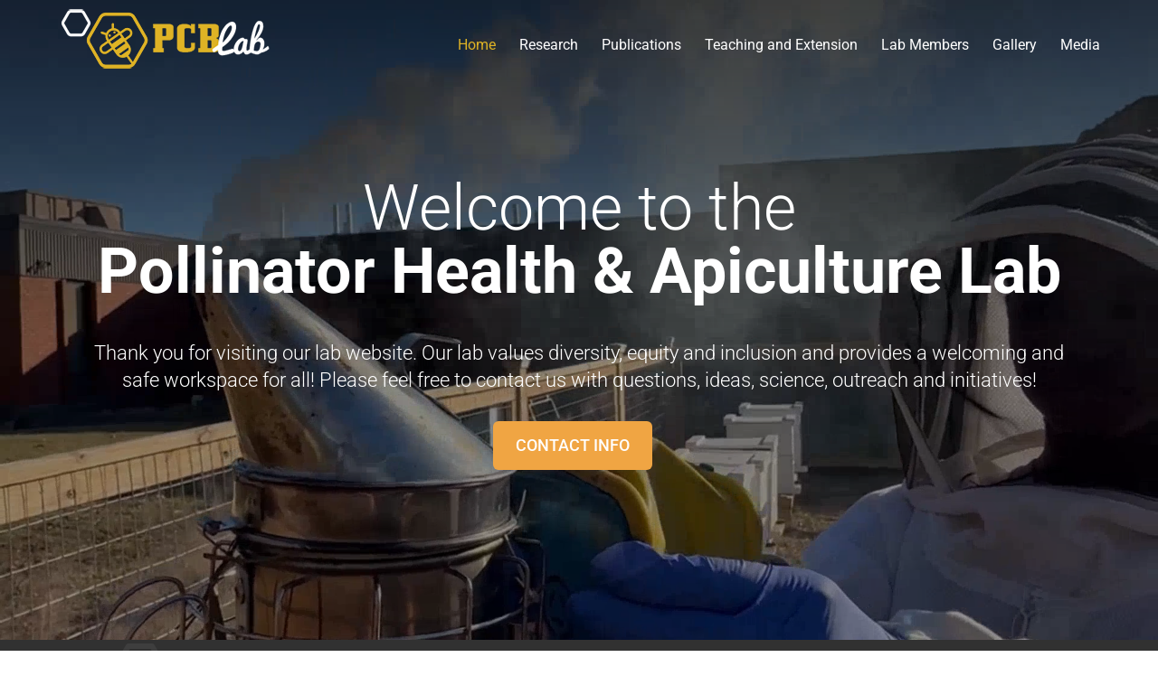

--- FILE ---
content_type: text/css
request_url: https://priyadarshinichakrabarti.com/wp-content/themes/Divi-Child/style.css?ver=4.27.5
body_size: 1765
content:
/*
 Theme Name:     Divi Child
 Theme URI:      https://www.elegantthemes.com/gallery/divi/
 Description:    Divi Child Theme
 Author:         Elegant Themes
 Author URI:     https://www.elegantthemes.com
 Template:       Divi
 Version:        4.3.2
*/
body #page-container .et_pb_section .et_pb_button.pseudoVisible::before {
	display: block !important;
	opacity: 1;
}
body > #page-container {
	padding-top: 0 !important;
}
header#main-header {
	background: transparent !important;
	box-shadow: none;
	padding-top: 10px;
}
header#main-header .logo_container a > img {
	width: 230px !important;
	max-height: fit-content !important;
}
header#main-header #et-top-navigation ul#top-menu > li > a {
	font-weight: 400;
	opacity: 1 !important;
	padding-bottom: 0;
}
header#main-header #et-top-navigation ul#top-menu > li > a::before, #main-header #et-top-navigation #et_mobile_nav_menu #mobile_menu > li > a::before {
	content: '';
	width: 44px;
	position: absolute;
	height: 44px;
	top: 50%;
	background: url(http://colorgraphicz.in/demo/pcb/wp-content/uploads/2022/12/active-menu.png) no-repeat;
	left: 50%;
	transform: translate(-50%,-50%) scale(0);
	opacity: 0;
	visibility: hidden;
	transition: 0.5s;
}
header#main-header #et-top-navigation ul#top-menu > li > a:hover, #main-header #et-top-navigation #et_mobile_nav_menu #mobile_menu > li.current_page_item > a, #main-header #et-top-navigation #et_mobile_nav_menu #mobile_menu > li > a:hover {
	color: #dfb325 !important;
}
header#main-header #et-top-navigation ul#top-menu > li > a:hover::before, header#main-header #et-top-navigation ul#top-menu > li.current_page_item > a::before, #main-header #et-top-navigation #et_mobile_nav_menu #mobile_menu > li > a:hover::before, #main-header #et-top-navigation #et_mobile_nav_menu #mobile_menu > li.current_page_item > a::before {
	transform: translate(-50%,-50%) scale(1);
	opacity: 1;
	visibility: visible;
}
.bannerSec {
	display: flex;
	flex-wrap: wrap;
	align-items: center;
	justify-content: center;
}
.copyRight .et_pb_text > .et_pb_text_inner > a {
	color: #f0a543;
	transition: 0.5s;
}
.copyRight .et_pb_text > .et_pb_text_inner > a:hover {
	color: #fff;
}
#main-header.et-fixed-header.et-fixed-header {
	background: rgba(0,0,0,0.70)!important;
	padding: 15px 0 35px;
	z-index: 2;
}
#main-header.et-fixed-header.et-fixed-header .logo_container {
	transform: translate(0,-6px);
}
/*-------------------------------------------------
 * Research Page Section
 ------------------------------------------------*/
/* .beeNutrition .et_pb_row > .et_pb_column:last-child {
	width: 55%;
	float: right;
} */
.getinTouch .et_pb_social_media_follow {
	width: calc(180px - 32px);
}
.getinTouch .et_pb_social_media_follow {
	width: fit-content;
	transform: translate(0px,-20px);
	background: #ccc;
	padding: 8px 30px !important;
	clip-path: polygon(91% 0, 100% 50%, 91% 100%, 9% 100%, 0% 50%, 9% 0%);
	margin: auto;
}
.getinTouch .et_pb_social_media_follow > li {
	margin-bottom: 0;
}
/*-------------------------------------------------
 * Gallery Page Section
 ------------------------------------------------*/
.galleryImages > .et_pb_row {
	display: flex;
	flex-wrap: wrap;
	position: relative;
}
.galleryImages > .et_pb_row > .et_pb_column {
	padding-bottom: 0 !important;
}
.galleryImages.rowOne > .et_pb_row > .et_pb_column:first-child > .et_pb_module, .galleryImages.rowOne > .et_pb_row > .et_pb_column:first-child > .et_pb_module > .et_pb_text_inner, .galleryImages.rowOne > .et_pb_row > .et_pb_column:first-child > .et_pb_module > .et_pb_text_inner > .galleryBox, .galleryImages.rowOne > .et_pb_row > .et_pb_column:first-child > .et_pb_module > .et_pb_text_inner > .galleryBox > img, .galleryImages.rowTwo > .et_pb_row > .et_pb_column:last-child > .et_pb_module, .galleryImages.rowTwo > .et_pb_row > .et_pb_column:last-child > .et_pb_module > .et_pb_text_inner, .galleryImages.rowTwo > .et_pb_row > .et_pb_column:last-child > .et_pb_module > .et_pb_text_inner > .galleryBox, .galleryImages.rowTwo > .et_pb_row > .et_pb_column:last-child > .et_pb_module > .et_pb_text_inner > .galleryBox > img {
	height: 100%;
}
.galleryImages.rowOne > .et_pb_row > .et_pb_column:first-child, .galleryImages.rowTwo > .et_pb_row > .et_pb_column:last-child {
	width: 31.333%;
}
.galleryImages.rowOne > .et_pb_row > .et_pb_column:last-child, .galleryImages.rowTwo > .et_pb_row > .et_pb_column:first-child {
	width: 65.666%;
}
.galleryImages .galleryBox {
	height: 100%;
	display: flex;
	flex-wrap: wrap;
	align-items: center;
	justify-content: center;
	
}
.galleryImages .galleryBox > img {
	width: 100%;
	border-radius: 8px;
	height: 100%;
	object-fit: cover;
}
.galleryImages.rowOne > .et_pb_row > .et_pb_column:last-child > .et_pb_row_inner, .galleryImages.rowTwo > .et_pb_row > .et_pb_column:first-child > .et_pb_row_inner {
	height: 50% !important;
	display: flex;
	flex-wrap: wrap;
}
.galleryImages.rowOne > .et_pb_row > .et_pb_column:last-child > .et_pb_row_inner > .et_pb_column, .galleryImages.rowOne > .et_pb_row > .et_pb_column:last-child > .et_pb_row_inner > .et_pb_column > .et_pb_module, .galleryImages.rowOne > .et_pb_row > .et_pb_column:last-child > .et_pb_row_inner > .et_pb_column > .et_pb_module > .et_pb_text_inner, .galleryImages.rowTwo > .et_pb_row > .et_pb_column:first-child > .et_pb_row_inner > .et_pb_column, .galleryImages.rowTwo > .et_pb_row > .et_pb_column:first-child > .et_pb_row_inner > .et_pb_column > .et_pb_module, .galleryImages.rowTwo > .et_pb_row > .et_pb_column:first-child > .et_pb_row_inner > .et_pb_column > .et_pb_module > .et_pb_text_inner {
	height: 100%;
}
.galleryImages .galleryBox::before {
	content: '';
	width: 80px;
	position: absolute;
	height: 80px;
	background: url(http://colorgraphicz.in/demo/pcb/wp-content/uploads/2022/12/zoom-arrow.png) #000 center no-repeat;
	background-size: auto;
	background-size: 35%;
	z-index: 2;
	transform: scale(1.5);
	border-radius: 50%;
	transition: 0.5s;
	opacity: 0;
}
.galleryImages .galleryBox::after {
	content: '';
	width: 100%;
	position: absolute;
	height: 100%;
	top: 0;
	background: rgba(255,255,255,0.70);
	left: 0;
	transition: 0.5s;
	transform: scale(0);
	border-radius: 8px;
	opacity: 0;
}
.galleryImages .galleryBox:hover::before {
	opacity: 1;
	transform: scale(1);
}
.galleryImages .galleryBox:hover::after {
	opacity: 1;
	transform: scale(1);
}
/*-------------------------------------------------
 * Media Page Section
 ------------------------------------------------*/
.mediaMain .mediaBox .et_pb_text_inner a {
	transition: 0.5s;
}
.mediaMain .mediaBox .et_pb_text_inner a:hover {
	color: #e79f40;
}
.mediaMain .mediaBox .et_pb_image > a .et_pb_image_wrap {
	width: 100;
}
.mediaMain .mediaBox .et_pb_image > a .et_pb_image_wrap > img {
	height: 185px;
	object-fit: cover;
	object-position: top;
}
/*-------------------------------------------------
 * Contact Page Section
 ------------------------------------------------*/
.contactPage form input, .contactPage form textarea {
	width: 100%;
	padding: 18px;
	border: 0;
	background: #f0f0f0;
	margin-bottom: 10px;
	color: #000;
	font-size: 16px;
	font-weight: 300;
}
.contactPage form button[type="submit"] {
	border: 0;
}
.contactPage form button[type="submit"] {
	border: 0 !important;
	padding: 10px 30px !important;
	color: #fff;
	background: #f0a543;
	text-transform: uppercase;
	cursor: pointer;
	transition: 0.5s;
	border-radius: 6px;
}
.contactPage form button[type="submit"]::after {
	display: none !important;
}
.contactPage form button[type="submit"]:hover {
	color: #f0a543;
	background: #000;
}
.contactPage form [data-name*="full-name"], .contactPage form [data-name*="phone-number"] {
	width: 49% !important;
	float: left;
	margin-right: 10px;
}
.contactPage form [data-name*="phone-number"] {
	margin-right: 0;
}
.contactPage form textarea {
	height: 120px;
}
.contactPage form .mathCaptcha {
	font-weight: 400;
}
.contactPage form .mathCaptcha > .dscf7captcha {
	display: flex;
	flex-wrap: wrap;
	align-items: center;
}
.contactPage form .mathCaptcha > .dscf7captcha .dscf7_refresh_captcha > img {
	margin: 0 12px;
	height: 20px !important;
	width: 20px !important;
	max-width: 20px !important;
}
.contactPage form .mathCaptcha > .dscf7captcha > .cf7as-firstAct {
	margin: 0 6px;
}
.contactPage form p {
	padding-bottom: 0;
}
.contactPage form p:empty {
	display: none;
}




@media only screen and (min-width: 1367px) {
	.beeNutrition::before {
		width: 47vw !important;
		height: 600px !important;
		top: 0 !important;
		background-size: 100% 100% !important;
	}
	.beeNutrition.zoology::before {
		height: 800px !important;
	}
	.beeNutrition .leftImage::before {
		left: -85vw;
	}
	.beeNutrition .rightImage::before {
		right: -80vw;
	}
	
}
@media only screen and (max-width: 1199px) {
	header#main-header .logo_container a > img {
		width: 180px !important;
	}
	header#main-header #et-top-navigation ul#top-menu > li {
		padding-right: 10px;
	}
	header#main-header #et-top-navigation {
		padding-top: 20px;
	}
	header#main-header #et-top-navigation ul#top-menu > li > a {
		font-weight: 300;
		font-size: 14px;
	}
	#main-header.et-fixed-header.et-fixed-header .logo_container {
		transform: translate(0,2px);
	}
	.beeNutrition::before {
		width: 470px !important;
		height: 422px !important;
		top: 60px !important;
	}
/* 	.getinTouch .et_pb_social_media_follow {
		transform: translate(-172px,-68px);
	} */
}
@media only screen and (max-width: 980px) {
	header#main-header {
		padding-top: 0;
	}
	#main-header #et-top-navigation #et_mobile_nav_menu .mobile_menu_bar::before {
		background: #000;
		padding: 5px 5px 3px;
		color: #dfb325;
	}
	#main-header #et-top-navigation #et_mobile_nav_menu #mobile_menu {
		border-top: 5px solid #dfb325;
		background: #000;
		transform: translateY(-10px);
	}
	#main-header #et-top-navigation #et_mobile_nav_menu #mobile_menu > li > a {
		text-align: center;
		font-weight: 400;
		font-size: 16px;
		opacity: 1;
		position: relative;
	}
	.beeNutrition::before {
		width: 694px !important;
		height: 623px !important;
		top: 0 !important;
	}
	.beeNutrition .et_pb_row > .et_pb_column:last-child {
		width: 100%;
	}
	.getinTouch .et_pb_social_media_follow {
		transform: translate(150px,-35px);
		float: left;
	}
	.galleryImages.rowOne > .et_pb_row > .et_pb_column:last-child > .et_pb_row_inner:last-child > .et_pb_column, .galleryImages.rowTwo > .et_pb_row > .et_pb_column:first-child > .et_pb_row_inner:last-child > .et_pb_column {
		width: 48%;
		margin-right: 4%;
	}
	.galleryImages.rowThree .et_pb_row > .et_pb_column {
		width: 31.333%;
		margin-right: 3%;
	}
	.galleryImages .et_pb_row .et_pb_column {
		margin-bottom: 0;
	}
	.galleryImages.rowOne > .et_pb_row > .et_pb_column:first-child, .galleryImages.rowTwo > .et_pb_row > .et_pb_column:last-child {
		margin-top: 30px;
	}
	.students .et_pb_main_blurb_image img {
		width: 100%;
	}
	.mediaMain .mediaBox .et_pb_image, .mediaMain .mediaBox .et_pb_image > a, .mediaMain .mediaBox .et_pb_image > a .et_pb_image_wrap, .mediaMain .mediaBox .et_pb_image > a .et_pb_image_wrap > img {
		height: 100%;
		object-fit: cover;
	}
}
@media only screen and (max-width: 767px) {
	.beeNutrition::before {
		width: 580px !important;
		height: 521px !important;
	}
	.getinTouch .et_pb_social_media_follow {
		  transform: translate(170px,-35px);
		padding: 5px 20px !important;
	}
	.galleryImages .galleryBox::before {
		width: 50px;
		height: 50px;
		background-size: 35%;
	}
}
@media only screen and (max-width: 575px) {
	.beeNutrition::before {
		width: 480px !important;
		height: 431px !important;
	}
	.getinTouch .et_pb_social_media_follow {
		transform: translate(150px,-35px);
	}
	.galleryImages .et_pb_row {
		display: block !important;
	}
	.galleryImages .et_pb_row .et_pb_column {
		width: 100% !important;
		margin: 0 0 15px !important;
	}
	.galleryImages.rowOne > .et_pb_row > .et_pb_column:last-child > .et_pb_row_inner, .galleryImages.rowTwo > .et_pb_row > .et_pb_column:first-child > .et_pb_row_inner {
		padding: 0 !important;
	}
	.galleryImages.rowOne > .et_pb_row > .et_pb_column:last-child, .galleryImages.rowTwo > .et_pb_row > .et_pb_column:first-child {
		margin-bottom: 0 !important;
	}
	.galleryImages.rowTwo {
		padding-bottom: 0;
	}
	.contactPage form [data-name*="full-name"], .contactPage form [data-name*="phone-number"] {
		width: 100% !important
	}
	.contactPage form .mathCaptcha {
		font-size: 14px;
	}
	.contactPage form .mathCaptcha > .dscf7captcha .wpcf7-validates-as-required {
		width: 180px !important;
	}
}
@media only screen and (max-width: 480px) {
	.beeNutrition::before {
		width: 360px !important;
		height: 323px !important;
	}
	.getinTouch .et_pb_social_media_follow {
		transform: translate(70%,-35px);
	}
}

--- FILE ---
content_type: text/css
request_url: https://priyadarshinichakrabarti.com/wp-content/et-cache/20/et-core-unified-20.min.css?ver=1764926327
body_size: -88
content:
.container,.et_pb_row{width:90%!important}.ylw_box p strong{font-weight:600}.ylw_box a{color:#219ee6;transition:.5s ease}.ylw_box a:hover{color:#f0a543}.ylw_box{position:relative}.ylw_box:before{position:absolute;width:183px;height:100%;left:0;top:0;content:"";background:#e79f40;border-radius:10px}.grn_box p strong,.grn_box li strong{font-weight:600}.grn_box a{color:#219ee6;transition:.5s ease}.grn_box a:hover{color:#78a615}.grn_box{position:relative}.grn_box:before{position:absolute;width:183px;height:100%;left:0;top:0;content:"";background:#78a615;border-radius:10px}.blue_box p strong{font-weight:600}.blue_box a{color:#219ee6;transition:.5s ease}.blue_box a:hover{color:#86c2da}.blue_box{position:relative}.blue_box:before{position:absolute;width:183px;height:100%;left:0;top:0;content:"";background:#86c2da;border-radius:10px}.grn_box li,.blue_box li,.ylw_box li{margin-top:10px}